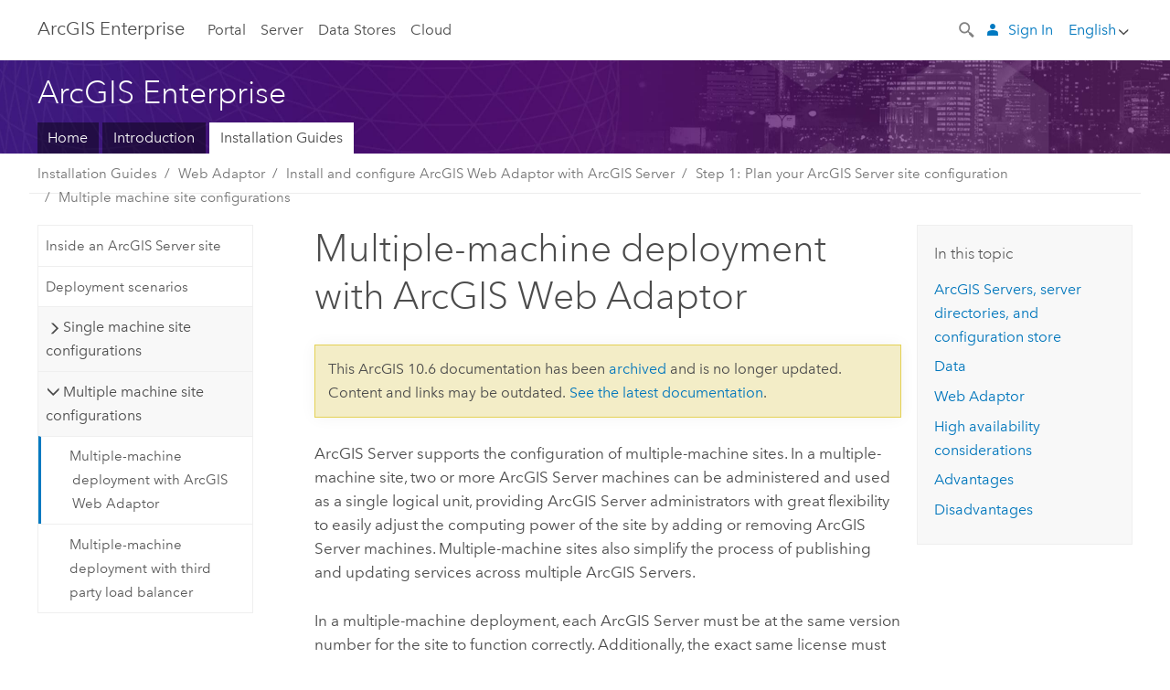

--- FILE ---
content_type: text/html; charset=UTF-8
request_url: https://enterprise.arcgis.com/en/web-adaptor/10.6/install/java-linux/multiple-machine-deployment-with-arcgis-web-adaptor.htm
body_size: 34569
content:


<!DOCTYPE html>
<!--[if lt IE 7]>  <html class="ie lt-ie9 lt-ie8 lt-ie7 ie6" dir="ltr"> <![endif]-->
<!--[if IE 7]>     <html class="ie lt-ie9 lt-ie8 ie7" dir="ltr"> <![endif]-->
<!--[if IE 8]>     <html class="ie lt-ie9 ie8" dir="ltr"> <![endif]-->
<!--[if IE 9]>     <html class="ie ie9" dir="ltr"> <![endif]-->
<!--[if !IE]><!--> <html dir="ltr" lang="en"> <!--<![endif]-->
<head>
    <meta charset="utf-8">
    <title>Multiple-machine deployment with ArcGIS Web Adaptor&mdash;ArcGIS Enterprise | Documentation for ArcGIS Enterprise</title>
    <meta content="IE=edge,chrome=1" http-equiv="X-UA-Compatible">

    <script>
      var docConfig = {
        locale: 'en'
        ,localedir: 'en'
        ,langSelector: ''
        
        ,relativeUrl: false
        

        ,searchformUrl: '/search/'
        ,tertiaryNavIndex: ''

        
      };
    </script>
	 


    
    <!--[if lt IE 9]>
      <script src="/cdn/js/libs/html5shiv.js" type="text/javascript"></script>
      <script src="/cdn/js/libs/selectivizr-min.js" type="text/javascript"></script>
      <script src="/cdn/js/libs/json2.js" type="text/javascript"></script>
      <script src="/cdn/js/libs/html5shiv-printshiv.js" type="text/javascript" >

    <![endif]-->

     <!--[if lt IE 11]>
    <script>
      $$(document).ready(function(){
        $$(".hideOnIE").hide();
      });
    </script>
    <![endif]-->
	<meta name="viewport" content="width=device-width, user-scalable=no">
	<link href="/assets/img/favicon.ico" rel="shortcut icon" >
	<link href="/assets/css/screen.css" media="screen" rel="stylesheet" type="text/css" />
	<link href="/cdn/calcite/css/documentation.css" media="screen" rel="stylesheet" type="text/css" />
	<link href="/assets/css/print.css" media="print" type="text/css" rel="stylesheet" />

	<!--
	<link href="/assets/css/screen_l10n.css" media="screen" rel="stylesheet" type="text/css" />
	<link href="/assets/css/documentation/base_l10n.css" media="screen" rel="stylesheet" type="text/css" />
	<link href="/assets/css/print_l10n.css" media="print" type="text/css" rel="stylesheet" />
	-->
	
	
		<script src="/cdn/js/libs/latest/jquery.latest.min.js" type="text/javascript"></script>
        <script src="/cdn/js/libs/latest/jquery-migrate-latest.min.js" type="text/javascript"></script>
	
	<script src="/cdn/js/libs/jquery.cookie.js" type="text/javascript"></script>
	<link href="/cdn/css/colorbox.css" media="screen" rel="stylesheet" type="text/css" />
	<link href="/cdn/css/colorbox_l10n.css" media="screen" rel="stylesheet" type="text/css" />
	<script src="/cdn/js/libs/jquery.colorbox-min.js" type="text/javascript"></script>
	<script src="/assets/js/video-init.js" type="text/javascript"></script>
	<script src="/assets/js/sitecfg.js" type="text/javascript"></script>
	
		<script src="/assets/js/signIn.js" type="text/javascript"></script>
	

	<!--- Language Picker -->
	<script src="/assets/js/locale/l10NStrings.js" type="text/javascript"></script>
	
		<script src="/assets/js/locale/langSelector.js" type="text/javascript"></script>
	

	<script src="/assets/js/calcite-web.js" type="text/javascript"></script>



  <!--- search MD -->
    <META name="description" content="A site can include multiple ArcGIS Server machines to handle increased traffic or provide a backup in case one of the ArcGIS Servers goes offline."><META name="last-modified" content="2020-8-31"><META name="product" content="arcgis-portal-linux,arcgis-server-linux,arcgis-enterprise-linux"><META name="version" content="10.6"><META name="search-collection" content="help"><META name="search-category" content="help-install"><META name="subject" content="PORTAL,SERVICES,SERVER"><META name="sub_category" content="Web Adaptor (Java on Linux)"><META name="content_type" content="Install Guide Topic"><META name="subject_label" content="PORTAL,SERVICES,SERVER"><META name="sub_category_label" content="Web Adaptor (Java on Linux)"><META name="content_type_label" content="Install Guide Topic"><META name="content-language" content="en">
    <!--- search MD -->

  
  <script src="/assets/js/switchers/web-adaptor-1.js" type="text/javascript"></script>
  
      

</head>

<!--
      pub: GUID-2D68EE6F-0482-4B96-A96A-C7D8842FBE5D=17.1.1
      tpc: GUID-24EB1171-8DBB-4B71-8EB9-24D0AAE8D488=9
      -->


<!-- variable declaration, if any -->
<!-- can change following macro to set variable once we are on Jinja 2.8 -->





<body class="claro en server">
  

  <!-- Drawer location -->
  <div class="drawer drawer-left js-drawer" data-drawer="top-nav">
        <nav class="drawer-nav" role="navigation">
          <aside class="side-nav">
            <h2 class="side-nav-title">Arc<span>GIS</span> Enterprise</h2>
            <form id="helpSearchForm" class="margin-left-half margin-right-half leader-half trailer-half drawer-search-form" method="GET">
              <input type="search" name="q"  placeholder="Search ArcGIS Enterprise help">
              <input type="hidden" name="collection" value="help" />
              <input type="hidden" name="product" value="arcgis-server-linux" />
              <input type="hidden" name="version" value="10.6" />
              <input type="hidden" name="language" value="en" />
            </form>    
            
<a id="nav-portal" data-langlabel="portal" href="/en/portal/" class="side-nav-link">Portal</a>
    <a id="nav-server" data-langlabel="server" href="/en/server/" class="side-nav-link">Server</a>
    <a id="nav-data-store" data-langlabel="data-store" href="/en/data-store/" class="side-nav-link">Data Stores</a>
    <a id="nav-cloud" data-langlabel="cloud" href="/en/cloud/" class="side-nav-link">Cloud</a>
 
          </aside>
        </nav>
    </div>

    <!-- user navigation collapses to drawer on mobile -->
    
    <div class="drawer drawer-right js-drawer hide-if-logged-out logged-in-navigation" data-drawer="user-nav">
      <nav class="drawer-nav">
        <aside class="side-nav">
          <a class="side-nav-link agolProfile" href="#">My Profile</a>
          <a class="side-nav-link icon-ui-sign-out js-log-out" href="#">Sign Out</a>
        </aside>
      </nav>
    </div>
    
<!-- End of drawer -->

  
  <div class="wrapper">
      <!--googleoff: all-->

      <header class="top-nav" data-skin="learn">
        <a class="skip-to-content" href="#skip-to-content">Skip To Content</a>
        <div class="grid-container">
          <div class="column-24">


            <!--<div class="top-nav-title-wrapper text-center ">-->
              <a href="/" class="top-nav-title tablet-hide"><span>Arc</span>GIS  Enterprise</a>
              <a href="/" class="icon-ui-menu top-nav-title js-drawer-toggle tablet-show" data-drawer="top-nav"><span>Arc</span>GIS Enterprise</a>
            <!--</div> -->

          
            <nav role="navigation" class="top-nav-list left tablet-hide">
              
<a id="nav-portal" data-langlabel="portal" href="/en/portal/" class="top-nav-link">Portal</a>
    <a id="nav-server" data-langlabel="server" href="/en/server/" class="top-nav-link">Server</a>
    <a id="nav-data-store" data-langlabel="data-store" href="/en/data-store/" class="top-nav-link">Data Stores</a>
    <a id="nav-cloud" data-langlabel="cloud" href="/en/cloud/" class="top-nav-link">Cloud</a>
 
            </nav>


            
            <div class="lang-block dropdown js-dropdown right margin-left-1 top-nav-list right"></div>
            

            <div class="margin-left-1 top-nav-list right hide-if-logged-in logged-out-navigation">
               
  <button class="search-top-nav link-dark-gray js-search-toggle" href="#" aria-label="Search">
    <svg xmlns="http://www.w3.org/2000/svg" width="32" height="32" viewBox="0 0 32 32" class="svg-icon js-search-icon">
      <path d="M31.607 27.838l-6.133-6.137a1.336 1.336 0 0 0-1.887 0l-.035.035-2.533-2.533-.014.014c3.652-4.556 3.422-11.195-.803-15.42-4.529-4.527-11.875-4.531-16.404 0-4.531 4.531-4.529 11.875 0 16.406 4.205 4.204 10.811 4.455 15.365.848l.004.003-.033.033 2.541 2.54a1.33 1.33 0 0 0 .025 1.848l6.135 6.133a1.33 1.33 0 0 0 1.887 0l1.885-1.883a1.332 1.332 0 0 0 0-1.887zM17.811 17.809a8.213 8.213 0 0 1-11.619 0 8.217 8.217 0 0 1 0-11.622 8.219 8.219 0 0 1 11.619.004 8.216 8.216 0 0 1 0 11.618z"/>
    </svg>
    <svg xmlns="http://www.w3.org/2000/svg" width="32" height="32" viewBox="0 0 32 32" class="svg-icon js-close-icon hide">
      <path d="M18.404 16l9.9 9.9-2.404 2.404-9.9-9.9-9.9 9.9L3.696 25.9l9.9-9.9-9.9-9.898L6.1 3.698l9.9 9.899 9.9-9.9 2.404 2.406-9.9 9.898z"/>
    </svg>
  </button>

              
              <a data-langlabel="sign-in" id="login-link" class="icon-ui-user top-nav-link link-blue login-link" href="#">Sign In</a>
              
            </div>

            
            <nav class="margin-left-1 top-nav-list right hide-if-logged-out logged-in-navigation">
              
  <button class="search-top-nav link-dark-gray js-search-toggle" href="#" aria-label="Search">
    <svg xmlns="http://www.w3.org/2000/svg" width="32" height="32" viewBox="0 0 32 32" class="svg-icon js-search-icon">
      <path d="M31.607 27.838l-6.133-6.137a1.336 1.336 0 0 0-1.887 0l-.035.035-2.533-2.533-.014.014c3.652-4.556 3.422-11.195-.803-15.42-4.529-4.527-11.875-4.531-16.404 0-4.531 4.531-4.529 11.875 0 16.406 4.205 4.204 10.811 4.455 15.365.848l.004.003-.033.033 2.541 2.54a1.33 1.33 0 0 0 .025 1.848l6.135 6.133a1.33 1.33 0 0 0 1.887 0l1.885-1.883a1.332 1.332 0 0 0 0-1.887zM17.811 17.809a8.213 8.213 0 0 1-11.619 0 8.217 8.217 0 0 1 0-11.622 8.219 8.219 0 0 1 11.619.004 8.216 8.216 0 0 1 0 11.618z"/>
    </svg>
    <svg xmlns="http://www.w3.org/2000/svg" width="32" height="32" viewBox="0 0 32 32" class="svg-icon js-close-icon hide">
      <path d="M18.404 16l9.9 9.9-2.404 2.404-9.9-9.9-9.9 9.9L3.696 25.9l9.9-9.9-9.9-9.898L6.1 3.698l9.9 9.899 9.9-9.9 2.404 2.406-9.9 9.898z"/>
    </svg>
  </button>

             
              <div class="dropdown js-dropdown right">

                <div class="tablet-show top-nav-link">
                  <img alt="User Avatar" class="user-nav-image js-drawer-toggle" data-drawer="user-nav" data-user-avatar>
                  <a href="#" data-drawer="user-nav" class="user-nav-name js-drawer-toggle" data-first-name></a>
                </div>

                <div class="tablet-hide top-nav-link js-dropdown-toggle">
                  <img alt="User Avatar" class="user-nav-image js-drawer-toggle" data-drawer="user-nav" data-user-avatar>
                  <a class="user-nav-name top-nav-dropdown dropdown-btn" data-first-name>&nbsp;</a>
                </div>

                <nav class="dropdown-menu dropdown-right">
                
                  <a class="dropdown-link agolProfile" id="agolProfile" href="#">My Profile</a>
                  <a class="dropdown-link js-log-out" id="agolLogout" href="#">Sign Out</a>
                </nav>
              </div>
            </nav>
            

            
          </div>
        </div>
      </header>

      <div class="js-search search-overlay">
        <div class="search-content" role="dialog" aria-labelledby="search">
          <form method="GET" id="helpSearchForm">
            <label>
              Search ArcGIS Enterprise help
              <div class="search-bar">
                <input type="search" name="q"  placeholder="Search ArcGIS Enterprise help" class="search-input js-search-input">
                <input type="hidden" name="collection" value="help" />
                <input type="hidden" name="product" value="arcgis-server-linux" />
                <input type="hidden" name="version" value="10.6" />
                <input type="hidden" name="language" value="en" />
              </div>
            </label>
            <button type="submit" class="btn btn-large right">Search</button>
          </form>
        </div>
      </div>

      <!--googleon: all-->

      <div id="skip-to-content">
        <!--googleoff: all-->
        <header class="sub-nav sub-nav-learn">
          <div class="grid-container">
            
            <div class="column-24">
              <div style="display:table;" class="sdk-home-banner">
                <div class="sdk-home-banner-content">
                  <h1 class="sub-nav-title link-white">ArcGIS Enterprise</h1>
                </div>
              </div>
            </div>

            <div class="column-24">
              <nav class='sub-nav-list tablet-hide'><a class="sub-nav-link" href="/en/" title="ArcGIS Enterprise overview and documentation" target="_top">Home</a><a class="sub-nav-link" href="/en/get-started/10.6/linux/what-is-arcgis-enterprise-.htm" title="Introduction to ArcGIS Enterprise" target="_top">Introduction</a><a class="sub-nav-link is-active" href="/en/documentation/install/" title="Guides for installing ArcGIS Enterprise and related components" target="_top">Installation Guides</a></nav><select class='tablet-show select-full trailer-half js-select-nav'><option value="/en/">Home</option><option value="/en/get-started/10.6/linux/what-is-arcgis-enterprise-.htm">Introduction</option><option value="/en/documentation/install/" selected="true">Installation Guides</option></select>
            </div>

          </div>
        </header>
        <!--googleon: all-->
       
        <!-- content goes here -->
        <div class="grid-container ">
          

            
              
  <!--BREADCRUMB-BEG--><div id="bigmac" class="sticky-breadcrumbs trailer-2" data-spy="affix" data-offset-top="180"> </div><!--BREADCRUMB-END-->
  <!--googleoff: all-->
    <div class="column-5 tablet-column-12 trailer-2 ">
      <aside class="js-accordion accordion reference-index" aria-live="polite" role="tablist">
        <div></div>
      </aside>

      <div class="js-sticky scroll-show tablet-hide leader-1 back-to-top" data-top="0" style="top: 0px;">
        <a href="#" class="btn btn-fill btn-clear">Back to Top</a>
      </div>
    </div>
  <!--googleon: all-->
  
            
            
            
	
		<div class="column-13  pre-1 content-section">
	
		<header class="trailer-1"><h1>Multiple-machine deployment with ArcGIS Web Adaptor</h1></header>

		 
    <!--googleoff: all-->
	
		
				<aside id="main-toc-small" class="js-accordion accordion tablet-show trailer-1">
			      <div class="accordion-section">
			        <h4 class="accordion-title">In this topic</h4>
			        <div class="accordion-content list-plain">
			          <ol class="list-plain pre-0 trailer-0"><li><a href="#ESRI_SECTION1_02F47167CE3A4E078D4BDC4E4C638C9B"><ph varid="ArcGISforServer" translate="no">ArcGIS Server</ph>s, server directories, and configuration store</a></li><li><a href="#ESRI_SECTION1_C7F80C1007D54987BF3840B98E882D73">Data</a></li><li><a href="#ESRI_SECTION1_A17AE34D1AE247CBA500E675632500D9">Web Adaptor</a></li><li><a href="#ESRI_SECTION1_343DCCE07E654E70A6E008C7ED2A06B9">High availability considerations</a></li><li><a href="#ESRI_SECTION1_7D80FDD6984A4CB89673169EC202AE9B">Advantages</a></li><li><a href="#ESRI_SECTION1_41EFAD1B165B4AD7BB2360CACBFE3F46">Disadvantages</a></li></ol>
			        </div>
			      </div>
			     </aside>
		
    
    <!--googleon: all-->


		<main>
			
	
    	
    


			
<p id="GUID-5D4A77B3-8AB4-4C98-8563-2E46CDBAA8BB"> <span class="ph">ArcGIS Server</span> supports the configuration of multiple-machine sites. In a multiple-machine site, two or more <span class="ph">ArcGIS Server</span> machines can be administered and used as a single logical unit, providing <span class="ph">ArcGIS Server</span> administrators with great flexibility to easily adjust the computing power of the site by adding or removing <span class="ph">ArcGIS Server</span> machines. Multiple-machine sites also simplify the process of publishing and updating services across multiple <span class="ph">ArcGIS Server</span>s.</p><p id="GUID-9BFAE792-E43E-421A-AE5A-359025AFC736">In a multiple-machine deployment, each <span class="ph">ArcGIS Server</span> must be at the same version number for the site to function correctly.  Additionally, the exact same license must be applied to each <span class="ph">ArcGIS Server</span> that participates in  the site.</p><p id="GUID-657D9CD2-9021-46BC-B0E0-5034765ACC43"> In its simplest configuration, a multiple-machine site is configured by setting up a pool of two or more <span class="ph">ArcGIS Server</span>s fronted by <span class="ph">ArcGIS Web Adaptor</span> running on your own web application server.</p><p id="GUID-57F2C88A-E2E2-49E2-BD5E-67A66789C50A"><figure class="fig" href="#"><img src="GUID-79F9644A-D779-409B-9E1B-AF6CD5F50C4F-web.png" alt="Site with multiple" title="Site with multiple"><figcaption class="fig-caption">Site with multiple <span class="ph">ArcGIS Server</span>s where the data resides on a highly available data server</figcaption></figure></p><p id="GUID-67A0E652-13DF-47DE-88A9-6FE0F1F893DA"> A key aspect of multiple-machine configurations is that all <span class="ph">ArcGIS Server</span>s share the same configuration store and server directories. In this manner, an administrator can log in to any <span class="ph">ArcGIS Server</span> using ArcGIS Server Manager and apply changes that will affect all machines within the site. This pattern is also ideal in cases where you want to integrate your site with authentication methods in your organization's web tier.</p><section class="section1 padded-anchor" id="ESRI_SECTION1_02F47167CE3A4E078D4BDC4E4C638C9B" purpose="section1"><h2><span class="ph">ArcGIS Server</span>s, server directories, and configuration store</h2><p id="GUID-0971E9A0-F3F1-46CB-8C9F-8605D4994F38">Because all <span class="ph">ArcGIS Server</span>s in multiple-machine configurations share the same configuration store and server directories, you must select a network location for your server directories and configuration store.</p><p id="GUID-4DB61302-D4E6-46E6-808E-7164B2F4F834">Typically, a domain account is chosen for the <span class="ph">ArcGIS Server</span> account, because this simplifies the management of data access permissions to network resources. However, depending on your own security policies, you may choose to use local accounts. The <span class="ph">ArcGIS Server</span> account (local or domain) needs to have write access to the network share where the configuration store and server directories are located. For more information, see <a class="xref xref" esrisubtype="extrel" hrefpfx="/en/server/10.6/administer" href="/en/server/10.6/administer/linux/accounts-used-by-arcgis-server.htm">Accounts used by <span class="ph">ArcGIS Server</span></a>.</p><p id="GUID-93BA97C6-C3B8-40B1-B630-D7515B596705">As of 10.4, <span class="ph">ArcGIS Server</span> defaults to <a class="xref xref" esrisubtype="extrel" hrefpfx="/en/server/10.6/administer" href="/en/server/10.6/administer/linux/about-single-cluster-mode.htm">single cluster mode</a> for new installations. This mode does not include load balancing between machines in the cluster. This reduces network traffic between machines in the site, reduces load on your network, and helps improve  monitoring of <span class="ph">ArcGIS Server</span>s in your site. </p></section><section class="section1 padded-anchor" id="ESRI_SECTION1_C7F80C1007D54987BF3840B98E882D73" purpose="section1"><h2>Data</h2><p id="GUID-94BC57DE-FF98-4D4A-9413-76864F40BAF0"> As described in other deployment scenarios, when using file-based data, it is highly recommended to use local resources to the <span class="ph">ArcGIS Server</span> machine. This has the disadvantage of forcing you to duplicate your data across all <span class="ph">ArcGIS Server</span>s, but reduces network traffic and results in higher performance for your services. You should consider this option and use it when applicable. The size of your data and the frequency of updates often dictate if keeping your data local across all machines is practical.</p><p id="GUID-9A8C2A8C-9556-418C-82CF-50DE0DA17ABA"> When using databases in this deployment pattern, it is important that you always use dedicated hardware. Keep the database tier independent from the <span class="ph">ArcGIS Server</span> tier.</p></section><section class="section1 padded-anchor" id="ESRI_SECTION1_A17AE34D1AE247CBA500E675632500D9" purpose="section1"><h2>Web Adaptor</h2><p id="GUID-7B8EADD6-0069-4F41-8C1A-D6C307FADF84"> In this configuration, <span class="ph">ArcGIS Server</span> clients never connect directly to your <span class="ph">ArcGIS Server</span>s. Instead, they connect  through a Web Adaptor that provides security features and makes your overall site more resilient to failures.</p><p id="GUID-0CAB3CA5-A75E-46C9-A5A1-CB507DD730D9">From a security perspective, it's not a
recommended practice to access the same channel to use and administer
your site. Typically, administrative tasks are only enabled through
sections of your network or specific machines that can access your
<span class="ph">ArcGIS Server</span>s directly, for example, over port 6080 or 6443. You can
overcome this by specifying that only certain IP addresses can
access the server in the Administrator Directory. This is
controlled by the  <span class="usertext">allowedAdminAccessIPs</span> property in the server's <a class="xref xref" esrisubtype="extrel" hrefpfx="https://developers.arcgis.com/rest/enterprise-administration" href="https://developers.arcgis.com/rest/enterprise-administration/server/securityconfig.htm">security configuration</a>.  To learn how to configure this property to limit access to the server, see the example in   <a class="xref xref" esrisubtype="extrel" hrefpfx="https://developers.arcgis.com/rest/enterprise-administration" href="https://developers.arcgis.com/rest/enterprise-administration/server/updatesecurityconfig.htm">Update security configuration</a>.</p><p id="GUID-601E6805-D64B-49FD-B341-95C745E65B85">Requests from client applications are always funneled through <span class="ph">ArcGIS Web Adaptor</span>, which can be configured to block the use of any administrative end points.  To learn how to do this, see <a class="xref xref" esrisubtype="extrel" hrefpfx="/en/server/10.6/install" href="/en/server/10.6/install/linux/configure-arcgis-web-adaptor-after-installation.htm">Configuring <span class="ph">ArcGIS Web Adaptor</span> after installation</a>.</p><p id="GUID-496C6DF8-01F3-4F5A-AD5E-E5738E2EC12A"><span class="ph">ArcGIS Web Adaptor</span> also provides the means to integrate <span class="ph">ArcGIS Server</span> with standard authentication methods used in your organization. It is a small component that you can install in your own web server acting as a reverse proxy to your <span class="ph">ArcGIS Server</span>s. For a list of supported web servers, see <a class="xref xref" esrisubtype="extrel" hrefpfx="/en/system-requirements/10.6" href="/en/system-requirements/10.6/linux/arcgis-web-adaptor-system-requirements.htm"><span class="ph">ArcGIS Web Adaptor</span> system requirements</a>.   By configuring <span class="ph">ArcGIS Server</span> security to use web-tier authentication (as opposed to GIS-tier authentication), <span class="ph">ArcGIS Server</span> will delegate authentication into your web server.</p><p id="GUID-9644EFAC-A720-430A-8030-A706250F81D9">Multiple web adaptors
can be configured with your site to support multiple authentication
methods.  To learn more, see <a class="xref xref" esrisubtype="extrel" hrefpfx="/en/server/10.6/administer" href="/en/server/10.6/administer/linux/supporting-a-mix-of-public-and-private-services.htm">Supporting a mix of public and private services</a>.</p><p id="GUID-F33529F9-1C9D-44E5-A321-6B25D384E8BC"><span class="ph">ArcGIS Web Adaptor</span> also serves as a load-balancer for the site. <span class="ph">ArcGIS Web Adaptor</span> will forward requests to your pool of <span class="ph">ArcGIS Server</span>s following a round-robin, load-balancing algorithm. <span class="ph">ArcGIS Web Adaptor</span> will also automatically detect and forward requests to any new <span class="ph">ArcGIS Server</span> that is added to your site, or it will stop forwarding requests to machines that are unavailable or dropped from your site.</p></section><section class="section1 padded-anchor" id="ESRI_SECTION1_343DCCE07E654E70A6E008C7ED2A06B9" purpose="section1"><h2>High availability considerations</h2><p id="GUID-998AC748-0092-4EEE-B685-03413A6E1872"> A highly available variation of this deployment scenario would add redundancy at the Web Adaptor tier as shown in the following diagram. When configuring multiple Web Adaptors with your site, each Web Adaptor will round-robin requests to all the <span class="ph">ArcGIS Server</span> machines in your site.</p><figure class="fig" href="#"><img src="GUID-EC903B01-4355-4D5E-B61E-A3E9F8C4680F-web.png" alt="Multiple-machine site with redundancy at the Web Adaptor tier" title="Multiple-machine site with redundancy at the Web Adaptor tier"><figcaption class="fig-caption">Multiple-machine site with redundancy at the Web Adaptor tier.  Each Web Adaptor will round-robin requests to the machines in the site.</figcaption></figure><p id="GUID-3C9C0129-546C-4DFF-9E69-75768E29042B"> Consideration should be taken to also eliminate single points of failure at the data, configuration store, and server directories.</p><p id="GUID-6E4A965E-EDA1-42FC-BE08-8072B3707092"> Duplicating your file-based datasets across all <span class="ph">ArcGIS Server</span>s can help you, although it may not always be possible due to the frequency of changes in your files or their size. If using a network share for your file-based datasets, ensure that your storage is configured for high availability.</p><p id="GUID-FBF7DE41-1102-4295-97A3-37E561C2979E"> Databases supported by ArcGIS also
support different levels of high availability configuration. Refer
to the database configuration to cluster your database
tier.</p><p id="GUID-1E454F1D-E20C-4422-9389-8E52D4856C6A"> In this deployment scenario, your configuration store and server
directories must always be stored on a network
share. If requiring a high availability configuration, ensure that
this tier is set up accordingly.</p></section><section class="section1 padded-anchor" id="ESRI_SECTION1_7D80FDD6984A4CB89673169EC202AE9B" purpose="section1"><h2>Advantages</h2><ul purpose="ul" id="UL_95A679B9F76D4BF689C7D662788FF04D"><li purpose="li" id="LI_282DE4C9AD6B4A4988654E435162F3EB">A single <span class="ph">ArcGIS Server</span> site provides the means to easily administer <span class="ph">ArcGIS Server</span> and its services across a number of machines.</li><li purpose="li" id="LI_27251CF49540483AB4F13EA8C01AE620"> Easy to adjust the capacity of your site by adding and removing <span class="ph">ArcGIS Server</span> machines.</li><li purpose="li" id="LI_771CF22F97D84BABBF6A2695DEBED2F2">Load-balancing is handled among <span class="ph">ArcGIS Server</span>s.</li><li purpose="li" id="LI_B221E6281A344C07B9F5EB30C145FBA4">Integrate standard organization authentication by using web-tier authentication through <span class="ph">ArcGIS Web Adaptor</span>.</li></ul></section><section class="section1 padded-anchor" id="ESRI_SECTION1_41EFAD1B165B4AD7BB2360CACBFE3F46" purpose="section1"><h2>Disadvantages</h2><ul purpose="ul" id="UL_374A7525DA254583BD93C34CA24E3731"><li purpose="li" id="LI_D61CAD7C8A24463CAD02FB86848594B9">Server performance can suffer when shared locations are used for multi-machine site directories and data, owing to several factors — network bandwidth and stability, <a class="xref xref" esrisubtype="extrel" hrefpfx="/en/server/10.6/administer" href="/en/server/10.6/administer/linux/common-problems-and-solutions.htm#GUID-4641973B-F9E3-4A61-98DA-73D628FE0153">opportunistic locking</a>, and network drive performance among them.</li><li purpose="li" id="LI_2862EB5F664540D79FCCEE7276C445EA">Use of server directories and data in shared network locations can also negatively affect performance of services under heavy load.</li></ul></section>


			
				<hr>
				<!--googleoff: all-->
				
	
        
		    <p class="feedback right">
		        <a id="afb" class="icon-ui-contact" href="/feedback/" data-langlabel="feedback-on-this-topic" >Feedback on this topic?</a>
		    </p>
        
	

				<!--googleon: all-->
			
		</main>
	</div>
	
    <!--googleoff: all-->
	
		
			<div id="main-toc-large" class="column-5">
			    <div class="panel font-size--2 tablet-hide trailer-1">
			      <h5 class="trailer-half">In this topic</h5>
			      <ol class="list-plain pre-0 trailer-0"><li><a href="#ESRI_SECTION1_02F47167CE3A4E078D4BDC4E4C638C9B"><ph varid="ArcGISforServer" translate="no">ArcGIS Server</ph>s, server directories, and configuration store</a></li><li><a href="#ESRI_SECTION1_C7F80C1007D54987BF3840B98E882D73">Data</a></li><li><a href="#ESRI_SECTION1_A17AE34D1AE247CBA500E675632500D9">Web Adaptor</a></li><li><a href="#ESRI_SECTION1_343DCCE07E654E70A6E008C7ED2A06B9">High availability considerations</a></li><li><a href="#ESRI_SECTION1_7D80FDD6984A4CB89673169EC202AE9B">Advantages</a></li><li><a href="#ESRI_SECTION1_41EFAD1B165B4AD7BB2360CACBFE3F46">Disadvantages</a></li></ol>
			    </div>
			    
			    
	  		</div>
		
    
    <!--googleon: all-->




          
        </div>
        <!-- ENDPAGECONTENT -->

      </div>

    </div>  <!-- End of wrapper -->

  <footer class="footer leader-3 link-dark-gray" role="contentinfo">
    <div class="grid-container">
      <div class="row">
        <nav class="column-6">
          <h6 data-langlabel="arcgis-for-server">Arc<span>GIS Enterprise</span></h6>
          <ul class="list-plain">
            <li><a data-langlabel="home" href="/en/">Home</a></li>
            <li><a data-langlabel="portal" href="/en/portal/">Portal</a></li>
            <li><a data-langlabel="server" href="/en/server/">Server</a></li>
            <li><a data-langlabel="data-store" href="/en/data-store/">Data Stores</a></li>
            <li><a data-langlabel="cloud" href="/en/cloud/">Cloud</a></li>
            <li><a data-langlabel="documentation" href="/en/documentation/">Documentation</a></li>
          </ul>
        </nav>

        
  <nav class="column-6">
    <h6 data-langlabel="arcgis-platform">ArcGIS Platform</h6>
    <ul class="list-plain">
      <li><a data-langlabel="arcgis" href="//www.arcgis.com/">ArcGIS Online</a></li>
      <li><a data-langlabel="arcgis-for-professionals" href="//pro.arcgis.com/">ArcGIS Pro</a></li>
      <li><a data-langlabel="arcgis-for-server" href="//enterprise.arcgis.com/">ArcGIS Enterprise</a></li>
      <li><a data-langlabel="arcgis-for-developers" href="https://developers.arcgis.com/">ArcGIS for Developers</a></li>
      <li><a data-langlabel="arcgis-solutions" href="//solutions.arcgis.com/">ArcGIS Solutions</a></li>
      <li><a data-langlabel="arcgis-marketplace" href="//marketplace.arcgis.com/">ArcGIS Marketplace</a></li>
    </ul>
  </nav>

  <nav class="column-6">
    <h6 data-langlabel="about-esri">About Esri</h6>
    <ul class="list-plain">
      <li><a data-langlabel="about-us" href="//www.esri.com/about-esri/">About Us</a></li>
      <li><a data-langlabel="careers" href="//www.esri.com/careers/">Careers</a></li>
      <li><a data-langlabel="insiders-blog" href="https://www.esri.com/about/newsroom/blog">Esri Blog</a></li>
      <li><a data-langlabel="user-conference" href="//www.esri.com/events/user-conference/index.html">User Conference</a></li>
      <li><a data-langlabel="developer-summit" href="//www.esri.com/events/devsummit/index.html">Developer Summit</a></li>
    </ul>
  </nav>

  <nav class="column-6">
    <a class="esri-logo" href="//www.esri.com/" aria-label="Esri Home"></a>
    <section class="footer-social-nav leader-1">
            <a class="icon-social-twitter" aria-label="Esri on Twitter" href="//twitter.com/Esri/"></a>
            <a class="icon-social-facebook" aria-label="Esri on Facebook" href="//www.facebook.com/esrigis/"></a>
            <a class="icon-social-github" aria-label="Esri on GitHub" href="//esri.github.io/"></a>
            <a class="icon-social-contact" aria-label="Contact Esri" href="//www.esri.com/about-esri/contact/"></a>
    </section>
	  
  </nav>
  
  <div class="column-24 leader-1">
    <p class="font-size--3"><a href="http://www.esri.com/legal/copyright-trademarks">Copyright &copy; 2020 Esri.</a> All rights reserved. | <a href="http://www.esri.com/legal/privacy/">Privacy</a> | <a href="http://www.esri.com/legal/software-license">Legal</a></p>
  </div>
  


      </div>
    </div>
  </footer>
  <!--googleoff: all-->

  <script src="/assets/js/switchers/version-switcher.js" type="text/javascript"></script>
  
	<script src="/assets/js/init.js" type="text/javascript"></script>
	<!--<script src="/assets/js/drop-down.js" type="text/javascript"></script>-->
	<script src="/assets/js/search/searchform.js" type="text/javascript"></script>
	<script src="/cdn/js/link-modifier.js" type="text/javascript"></script>
	<script src="/cdn/js/sitewide.js" type="text/javascript"></script>
	<script src="/cdn/js/libs/highlight.pack.js" type="text/javascript"></script>
	<script>hljs.initHighlightingOnLoad();</script>


  
    

  <script src="/cdn/js/affix.js" type="text/javascript"></script>
  <script type="text/javascript">
    $(function () {
          var appendFlg = true;

          $("#bigmac")
          .on("affixed.bs.affix", function (evt) {
            if (appendFlg) {
              $("<a class='crumb' href='#'>Multiple-machine deployment with ArcGIS Web Adaptor</a>").insertAfter ($("#bigmac nav a").last());
              appendFlg = false;
            }
          })
          .on ("affix-top.bs.affix", function(evt) {
            if (!appendFlg) {
              $("#bigmac nav a").last().remove();
            }
            appendFlg = true;
          })
    })
  </script>
  
        <script type="text/javascript">
          window.doctoc = {
            pubID: "648",
            tpcID: "41",
            
            hideToc : false
          }
        </script>

        <script type="text/javascript" src="/en/documentation/install/more/10.6/linux/2087.js" ></script>
        <script type="text/javascript" src="/en/web-adaptor/10.6/install/java-linux/648.js" ></script>
        <script type="text/javascript" src="/cdn/calcite/js/protoc.js" ></script>

        

  <noscript>
        <p>
            <a href="flisting.htm">flist</a>
        </p>
    </noscript>
    
	<script src="//mtags.arcgis.com/tags-min.js"></script>

  
  
    
    
  
  </body>
</html>

--- FILE ---
content_type: application/javascript
request_url: https://enterprise.arcgis.com/en/web-adaptor/10.6/install/java-linux/648.js
body_size: 11764
content:
;(function (){
          treedata = (window.treedata || {});
          treedata.data["root_648"]  = {  
              "parent" : "",
              "children" : ["648_h0","648_h1","648_h8","648_h14"]
            },
treedata.data["648_h0"]  = { 
              "parent" : "root_648",
              "label" : "Introduction",
              "children" : ["648_2","648_23"]
            }
            ,
treedata.data["648_2"]  = {
            "parent" : "648_h0",
            "label" : "Welcome to the  ArcGIS Web Adaptor (Java Platform) on Linux installation guide",
            "url" : "/en/web-adaptor/10.6/install/java-linux/welcome-arcgis-web-adaptor-install-guide.htm"
            
          },
treedata.data["648_23"]  = {
            "parent" : "648_h0",
            "label" : "Getting started with ArcGIS Web Adaptor",
            "url" : "/en/web-adaptor/10.6/install/java-linux/getting-started-with-the-arcgis-web-adaptor.htm"
            
          },
treedata.data["648_h1"]  = { 
              "parent" : "root_648",
              "label" : "Install and configure ArcGIS Web Adaptor with ArcGIS Server",
              "children" : ["648_24","648_3","648_h2","648_h5","648_h6","648_h7"]
            }
            ,
treedata.data["648_24"]  = {
            "parent" : "648_h1",
            "label" : "About the ArcGIS Web Adaptor",
            "url" : "/en/web-adaptor/10.6/install/java-linux/about-the-arcgis-web-adaptor-server-.htm"
            
          },
treedata.data["648_3"]  = {
            "parent" : "648_h1",
            "label" : "An overview of implementing ArcGIS Web Adaptor with ArcGIS Server",
            "url" : "/en/web-adaptor/10.6/install/java-linux/implement-arcgis-web-adaptor-server.htm"
            
          },
treedata.data["648_h2"]  = { 
              "parent" : "648_h1",
              "label" : "Step 1: Plan your ArcGIS Server site configuration",
              "children" : ["648_10","648_14","648_h3","648_h4"]
            }
            ,
treedata.data["648_10"]  = {
            "parent" : "648_h2",
            "label" : "Inside an ArcGIS Server site",
            "url" : "/en/web-adaptor/10.6/install/java-linux/inside-an-arcgis-server-site.htm"
            
          },
treedata.data["648_14"]  = {
            "parent" : "648_h2",
            "label" : "Deployment scenarios",
            "url" : "/en/web-adaptor/10.6/install/java-linux/deployment-scenarios.htm"
            
          },
treedata.data["648_h3"]  = { 
              "parent" : "648_h2",
              "label" : "Single machine site configurations",
              "children" : ["648_43","648_39","648_40","648_44"]
            }
            ,
treedata.data["648_43"]  = {
            "parent" : "648_h3",
            "label" : "Single-machine deployment",
            "url" : "/en/web-adaptor/10.6/install/java-linux/single-machine-deployment.htm"
            
          },
treedata.data["648_39"]  = {
            "parent" : "648_h3",
            "label" : "Single-machine deployment with reverse proxy server",
            "url" : "/en/web-adaptor/10.6/install/java-linux/single-machine-deployment-with-reverse-proxy-server.htm"
            
          },
treedata.data["648_40"]  = {
            "parent" : "648_h3",
            "label" : "Single-machine high-availability (active-passive) deployment",
            "url" : "/en/web-adaptor/10.6/install/java-linux/single-machine-high-availability-active-passive-deployment.htm"
            
          },
treedata.data["648_44"]  = {
            "parent" : "648_h3",
            "label" : "Single-machine high-availability (active-active) deployment",
            "url" : "/en/web-adaptor/10.6/install/java-linux/single-machine-high-availability-active-active-deployment.htm"
            
          },
treedata.data["648_h4"]  = { 
              "parent" : "648_h2",
              "label" : "Multiple machine site configurations",
              "children" : ["648_41","648_45"]
            }
            ,
treedata.data["648_41"]  = {
            "parent" : "648_h4",
            "label" : "Multiple-machine deployment with ArcGIS Web Adaptor",
            "url" : "/en/web-adaptor/10.6/install/java-linux/multiple-machine-deployment-with-arcgis-web-adaptor.htm"
            
          },
treedata.data["648_45"]  = {
            "parent" : "648_h4",
            "label" : "Multiple-machine deployment with third party load balancer",
            "url" : "/en/web-adaptor/10.6/install/java-linux/multiple-machine-deployment-with-third-party-load-balancer.htm"
            
          },
treedata.data["648_h5"]  = { 
              "parent" : "648_h1",
              "label" : "Step 2: Install ArcGIS Web Adaptor",
              "children" : ["648_9","648_17","648_54"]
            }
            ,
treedata.data["648_9"]  = {
            "parent" : "648_h5",
            "label" : "Installing  ArcGIS Web Adaptor",
            "url" : "/en/web-adaptor/10.6/install/java-linux/install-arcgis-web-adaptor-server.htm"
            
          },
treedata.data["648_17"]  = {
            "parent" : "648_h5",
            "label" : "Silently installing ArcGIS Web Adaptor",
            "url" : "/en/web-adaptor/10.6/install/java-linux/silently-install-arcgis-web-adaptor-server.htm"
            
          },
treedata.data["648_54"]  = {
            "parent" : "648_h5",
            "label" : "Installing multiple ArcGIS Web Adaptors",
            "url" : "/en/web-adaptor/10.6/install/java-linux/install-multiple-arcgis-web-adaptors-iis.htm"
            
          },
treedata.data["648_h6"]  = { 
              "parent" : "648_h1",
              "label" : "Step 3: Configure ArcGIS Web Adaptor",
              "children" : ["648_25","648_51"]
            }
            ,
treedata.data["648_25"]  = {
            "parent" : "648_h6",
            "label" : "Configure ArcGIS Web Adaptor",
            "url" : "/en/web-adaptor/10.6/install/java-linux/configure-arcgis-web-adaptor-server.htm"
            
          },
treedata.data["648_51"]  = {
            "parent" : "648_h6",
            "label" : "Unregister ArcGIS Web Adaptor with ArcGIS Server",
            "url" : "/en/web-adaptor/10.6/install/java-linux/unregister-arcgis-web-adaptor-server.htm"
            
          },
treedata.data["648_h7"]  = { 
              "parent" : "648_h1",
              "label" : "Uninstall ArcGIS Web Adaptor",
              "children" : ["648_11"]
            }
            ,
treedata.data["648_11"]  = {
            "parent" : "648_h7",
            "label" : "Uninstalling ArcGIS Web Adaptor",
            "url" : "/en/web-adaptor/10.6/install/java-linux/uninstall-arcgis-web-adaptor-server.htm"
            
          },
treedata.data["648_h8"]  = { 
              "parent" : "root_648",
              "label" : "Install and configure ArcGIS Web Adaptor with Portal for ArcGIS",
              "children" : ["648_32","648_26","648_h9","648_h10","648_h11","648_h12","648_h13"]
            }
            ,
treedata.data["648_32"]  = {
            "parent" : "648_h8",
            "label" : "About ArcGIS Web Adaptor",
            "url" : "/en/web-adaptor/10.6/install/java-linux/about-arcgis-web-adaptor-portal-.htm"
            
          },
treedata.data["648_26"]  = {
            "parent" : "648_h8",
            "label" : "An overview of implementing ArcGIS Web Adaptor with Portal for ArcGIS",
            "url" : "/en/web-adaptor/10.6/install/java-linux/implement-arcgis-web-adaptor-portal.htm"
            
          },
treedata.data["648_h9"]  = { 
              "parent" : "648_h8",
              "label" : "Step 1: Plan your Portal for ArcGIS configuration",
              "children" : ["648_27"]
            }
            ,
treedata.data["648_27"]  = {
            "parent" : "648_h9",
            "label" : "The portal's role in ArcGIS",
            "url" : "/en/web-adaptor/10.6/install/java-linux/the-portal-s-role-in-arcgis.htm"
            
          },
treedata.data["648_h10"]  = { 
              "parent" : "648_h8",
              "label" : "Step 2: Enable HTTPS on your web server",
              "children" : ["648_37"]
            }
            ,
treedata.data["648_37"]  = {
            "parent" : "648_h10",
            "label" : "Enable HTTPS on your web server",
            "url" : "/en/web-adaptor/10.6/install/java-linux/enable-https-on-your-web-server-portal-.htm"
            
          },
treedata.data["648_h11"]  = { 
              "parent" : "648_h8",
              "label" : "Step 3: Install ArcGIS Web Adaptor",
              "children" : ["648_33","648_29"]
            }
            ,
treedata.data["648_33"]  = {
            "parent" : "648_h11",
            "label" : "Install ArcGIS Web Adaptor",
            "url" : "/en/web-adaptor/10.6/install/java-linux/install-arcgis-web-adaptor-portal.htm"
            
          },
treedata.data["648_29"]  = {
            "parent" : "648_h11",
            "label" : "Silently installing ArcGIS Web Adaptor",
            "url" : "/en/web-adaptor/10.6/install/java-linux/silently-install-arcgis-web-adaptor-portal.htm"
            
          },
treedata.data["648_h12"]  = { 
              "parent" : "648_h8",
              "label" : "Step 4: Configure ArcGIS Web Adaptor",
              "children" : ["648_35","648_50","648_38"]
            }
            ,
treedata.data["648_35"]  = {
            "parent" : "648_h12",
            "label" : "Configure ArcGIS Web Adaptor",
            "url" : "/en/web-adaptor/10.6/install/java-linux/configure-arcgis-web-adaptor-portal.htm"
            
          },
treedata.data["648_50"]  = {
            "parent" : "648_h12",
            "label" : "Configure multiple ArcGIS Web Adaptors",
            "url" : "/en/web-adaptor/10.6/install/java-linux/configure-multiple-arcgis-web-adaptors.htm"
            
          },
treedata.data["648_38"]  = {
            "parent" : "648_h12",
            "label" : "Unregistering ArcGIS Web Adaptor with Portal for ArcGIS",
            "url" : "/en/web-adaptor/10.6/install/java-linux/unregister-arcgis-web-adaptor-portal.htm"
            
          },
treedata.data["648_h13"]  = { 
              "parent" : "648_h8",
              "label" : "Uninstall ArcGIS Web Adaptor",
              "children" : ["648_34"]
            }
            ,
treedata.data["648_34"]  = {
            "parent" : "648_h13",
            "label" : "Uninstalling ArcGIS Web Adaptor",
            "url" : "/en/web-adaptor/10.6/install/java-linux/uninstall-arcgis-web-adaptor-portal.htm"
            
          },
treedata.data["648_h14"]  = { 
              "parent" : "root_648",
              "label" : "Reference",
              "children" : ["648_52","648_49","648_7","648_4"]
            }
            ,
treedata.data["648_52"]  = {
            "parent" : "648_h14",
            "label" : "ArcGIS Web Adaptor 10.6.1 system requirements",
            "url" : "/en/web-adaptor/10.6/install/java-linux/arcgis-web-adaptor-links.htm"
            
          },
treedata.data["648_49"]  = {
            "parent" : "648_h14",
            "label" : "Configure your portal to use a reverse proxy server",
            "url" : "/en/web-adaptor/10.6/install/java-linux/using-a-reverse-proxy-server-with-portal-for-arcgis.htm"
            
          },
treedata.data["648_7"]  = {
            "parent" : "648_h14",
            "label" : "Questions, feedback, and information",
            "url" : "/en/web-adaptor/10.6/install/java-linux/reusable-questions-and-feedback.htm"
            
          },
treedata.data["648_4"]  = {
            "parent" : "648_h14",
            "label" : "Copyright information",
            "url" : "/en/web-adaptor/10.6/install/java-linux/copyright-information.htm"
            
          }
        })()

--- FILE ---
content_type: application/javascript
request_url: https://enterprise.arcgis.com/en/documentation/install/more/10.6/linux/2087.js
body_size: 3258
content:
;(function (){
          treedata = (window.treedata || {});
          window.treedata.mode = 0;
          window.treedata.mapping = {'2087' : 'documentation/install/more/10.6/linux' ,'2205' : 'system-requirements/10.6/linux' ,'1912' : 'enterprise/10.6/install/linux' ,'319' : 'server/10.6/install/linux' ,'979' : 'portal/10.6/install/linux' ,'1505' : 'data-store/10.6/install/linux' ,'648' : 'web-adaptor/10.6/install/java-linux' ,'1648' : 'geoevent/10.6/install/linux' };
          treedata.data = {};
          treedata.data["root"]  = {  
              "parent" : "",
              "children" : ["2087_h0","2087_h1"]
            },treedata.data["root_2087"] = treedata.data["root"],
treedata.data["2087_h0"]  = { 
              "parent" : "root",
              "label" : "System Requirements",
              "linkuri" : "2205",
              "linkurl" : "/en/system-requirements/10.6/linux/2205.js"
            },
            treedata.data["rootalias_2205"] = treedata.data["2087_h0"],
treedata.data["2087_h1"]  = { 
              "parent" : "root",
              "label" : "Installation Guides",
              "children" : ["2087_4","2087_h2","2087_h3","2087_h4","2087_h5","2087_h6","2087_h7"]
            }
            ,
treedata.data["2087_4"]  = {
            "parent" : "2087_h1",
            "label" : "Other Installation Guides",
            "url" : "/en/documentation/install/more/10.6/linux/more-server-install-guides.htm"
            
          },
treedata.data["2087_h2"]  = { 
              "parent" : "2087_h1",
              "label" : "Enterprise Builder",
              "linkuri" : "1912",
              "linkurl" : "/en/enterprise/10.6/install/linux/1912.js"
            },
            treedata.data["rootalias_1912"] = treedata.data["2087_h2"],
treedata.data["2087_h3"]  = { 
              "parent" : "2087_h1",
              "label" : "ArcGIS Server",
              "linkuri" : "319",
              "linkurl" : "/en/server/10.6/install/linux/319.js"
            },
            treedata.data["rootalias_319"] = treedata.data["2087_h3"],
treedata.data["2087_h4"]  = { 
              "parent" : "2087_h1",
              "label" : "Portal",
              "linkuri" : "979",
              "linkurl" : "/en/portal/10.6/install/linux/979.js"
            },
            treedata.data["rootalias_979"] = treedata.data["2087_h4"],
treedata.data["2087_h5"]  = { 
              "parent" : "2087_h1",
              "label" : "Data Store",
              "linkuri" : "1505",
              "linkurl" : "/en/data-store/10.6/install/linux/1505.js"
            },
            treedata.data["rootalias_1505"] = treedata.data["2087_h5"],
treedata.data["2087_h6"]  = { 
              "parent" : "2087_h1",
              "label" : "Web Adaptor",
              "linkuri" : "648",
              "linkurl" : "/en/web-adaptor/10.6/install/java-linux/648.js"
            },
            treedata.data["rootalias_648"] = treedata.data["2087_h6"],
treedata.data["2087_h7"]  = { 
              "parent" : "2087_h1",
              "label" : "GeoEvent Server",
              "linkuri" : "1648",
              "linkurl" : "/en/geoevent/10.6/install/linux/1648.js"
            },
            treedata.data["rootalias_1648"] = treedata.data["2087_h7"]
        })()